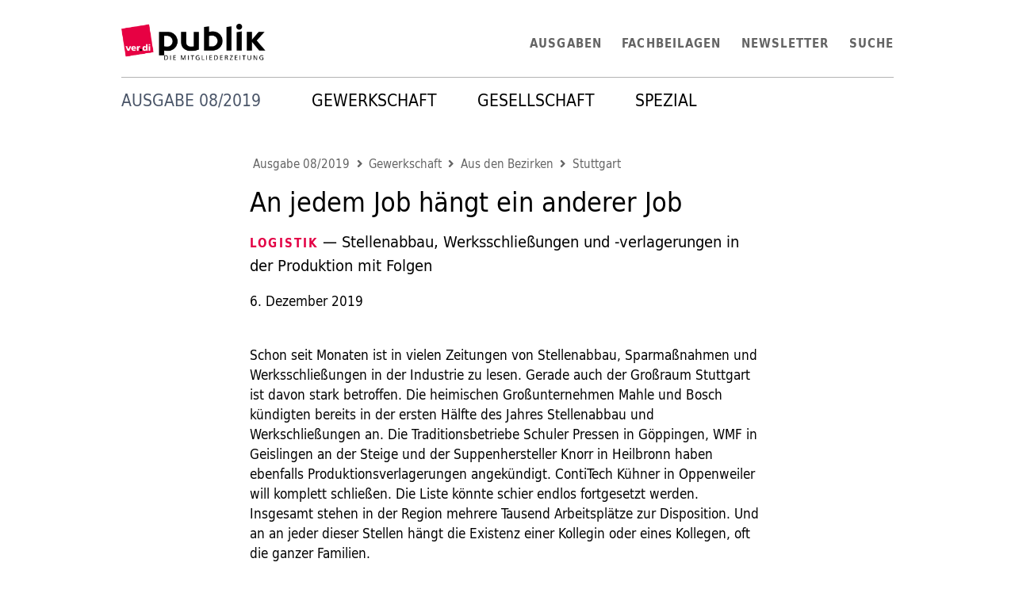

--- FILE ---
content_type: text/html; charset=utf-8
request_url: https://publik.verdi.de/ausgabe-2019-08/an-jedem-job-h%C3%A4ngt-ein-anderer-job/
body_size: 18281
content:


<!DOCTYPE html>
<html class="no-js" lang="de">
    <head>
        <meta charset="utf-8" />
        <title>
            
                An jedem Job hängt ein anderer Job
            
            
                
                    
                
            
        </title>
        <meta name="description" content="" />
        <meta name="viewport" content="width=device-width, initial-scale=1" />
        <meta property="og:type" content="article" />
        <meta property="og:url" content="https://publik.verdi.de/ausgabe-2019-08/an-jedem-job-hängt-ein-anderer-job/">
        <meta property="og:title" content="An jedem Job hängt ein anderer Job" />
        <meta property="og:description" content="Logistik — Stellenabbau, Werksschließungen und -verlagerungen in der Produktion mit Folgen" />
        <meta property="og:image" content="" />
        <meta property="og:image:width" content="" />
        <meta property="og:image:height" content="" />
        
<meta name="twitter:card" content="summary_large_image">
<meta name="twitter:url" content="https://publik.verdi.de/ausgabe-2019-08/an-jedem-job-hängt-ein-anderer-job/">
<meta name="twitter:title" content="An jedem Job hängt ein anderer Job">
<meta name="twitter:description" content="Logistik — Stellenabbau, Werksschließungen und -verlagerungen in der Produktion mit Folgen">

<meta name="twitter:site" content="@_verdi">

        <link rel="shortcut icon" href="/static/images/favicons/favicon.ico" />
        <link rel="apple-touch-icon-precomposed" sizes="57x57" href="/static/images/favicons/touch-icon-57-precomposed.png" />
        <link rel="apple-touch-icon-precomposed" sizes="72x72" href="/static/images/favicons/touch-icon-72-precomposed.png" />
        <link rel="apple-touch-icon" sizes="76x76" href="/static/images/favicons/touch-icon-76.png" />
        <link rel="apple-touch-icon-precomposed" sizes="114x114" href="/static/images/favicons/touch-icon-114-precomposed.png" />
        <link rel="apple-touch-icon" sizes="120x120" href="/static/images/favicons/touch-icon-120.png" />
        <link rel="apple-touch-icon-precomposed" sizes="144x144" href="/static/images/favicons/touch-icon-144-precomposed.png" />
        <link rel="apple-touch-icon" sizes="152x152" href="/static/images/favicons/touch-icon-152.png" />
        <meta name="msapplication-TileImage" content="/static/images/favicons/favicon-144.png" />
        <meta name="msapplication-TileColor" content="#ffffff" />
        <meta name="application-name" content="ver.di publik" />
        <meta name="msapplication-square70x70logo" content="/static/images/favicons/tile-tiny.png" />
        <meta name="msapplication-square150x150logo" content="/static/images/favicons/tile-square.png" />
        <meta name="msapplication-wide310x150logo" content="/static/images/favicons/tile-wide.png" />
        <meta name="msapplication-square310x310logo" content="/static/images/favicons/tile-large.png" />

        
        <link rel="stylesheet" type="text/css" href="/static/css/publik.min.css">

        
            
        
    </head>

    <body class="">
        
        <div class="wrapper container mx-auto mx-auto p-3">

            


<nav class="main-nav navbar h-20 w-100 mb-4 bg-white border-b">
	<div class="navbar-brand">
		<a href="/">
			<img src="/static/images/logo.png" alt="ver.di publik" class="max-h-full" style="max-height: 50px !important">
		</a>
	</div>

	<a id="navbar-toggler" class="navbar-toggler ml-auto flex items-stretch md:hidden flex-row justify-end h-full">
		<div class="flex items-center">
			<svg class="fill-current h-8 w-8" viewBox="0 0 20 20" xmlns="http://www.w3.org/2000/svg"><title>Menu</title><path d="M0 3h20v2H0V3zm0 6h20v2H0V9zm0 6h20v2H0v-2z"/></svg>
		</div>
	</a>

	<ul class="nav-level-0 navbar-menu fixed md:relative flex-col md:flex-row md:justify-end h-full md:w-full md:text-black bg-white md:bg-transparent px-10 md:px-0 right-0 top-0 pt-24 md:pt-0">
		<li class="navbar-item has-dropdown is-hoverable rubrics">Rubriken
			<ul class="navbar-dropdown rounded nav-level-1">
			
				
				<li class="navbar-item has-dropdown ">
					<a class="navbar-link" href="/rubrik/1/">Gewerkschaft</a>
					
						<ul class="navbar-dropdown nav-level-2">
							
				
				<li class="navbar-item ">
					<a class="navbar-link" href="/rubrik/2/">Titel</a>
					
				</li>
				
			
				
				<li class="navbar-item ">
					<a class="navbar-link" href="/rubrik/3/">Editorial</a>
					
				</li>
				
			
				
				<li class="navbar-item ">
					<a class="navbar-link" href="/rubrik/4/">Brennpunkt</a>
					
				</li>
				
			
				
				<li class="navbar-item has-dropdown ">
					<a class="navbar-link" href="/rubrik/5/">Inside</a>
					
						<ul class="navbar-dropdown nav-level-3">
							
				
			
				
			
				
			
				
			
				
			
						</ul>
					
				</li>
				
			
				
				<li class="navbar-item has-dropdown ">
					<a class="navbar-link" href="/rubrik/11/">Aus den Branchen</a>
					
						<ul class="navbar-dropdown nav-level-3">
							
				
			
						</ul>
					
				</li>
				
			
				
				<li class="navbar-item has-dropdown ">
					<a class="navbar-link" href="/rubrik/13/">Aus den Bezirken</a>
					
						<ul class="navbar-dropdown nav-level-3">
							
				
			
				
			
				
			
				
			
				
			
				
			
				
			
				
			
				
			
				
			
				
			
				
			
						</ul>
					
				</li>
				
			
				
				<li class="navbar-item ">
					<a class="navbar-link" href="/rubrik/26/">International</a>
					
				</li>
				
			
				
				<li class="navbar-item ">
					<a class="navbar-link" href="/rubrik/27/">ver.di lohnt sich</a>
					
				</li>
				
			
						</ul>
					
				</li>
				
			
				
				<li class="navbar-item has-dropdown ">
					<a class="navbar-link" href="/rubrik/28/">Gesellschaft</a>
					
						<ul class="navbar-dropdown nav-level-2">
							
				
				<li class="navbar-item has-dropdown ">
					<a class="navbar-link" href="/rubrik/30/">Politik</a>
					
						<ul class="navbar-dropdown nav-level-3">
							
				
			
				
			
						</ul>
					
				</li>
				
			
				
				<li class="navbar-item has-dropdown ">
					<a class="navbar-link" href="/rubrik/33/">Reportage</a>
					
						<ul class="navbar-dropdown nav-level-3">
							
				
			
						</ul>
					
				</li>
				
			
				
				<li class="navbar-item ">
					<a class="navbar-link" href="/rubrik/34/">Briefe</a>
					
				</li>
				
			
				
				<li class="navbar-item ">
					<a class="navbar-link" href="/rubrik/35/">Bilder-Welt</a>
					
				</li>
				
			
				
				<li class="navbar-item has-dropdown ">
					<a class="navbar-link" href="/rubrik/36/">Meinung</a>
					
						<ul class="navbar-dropdown nav-level-3">
							
				
			
						</ul>
					
				</li>
				
			
				
				<li class="navbar-item ">
					<a class="navbar-link" href="/rubrik/38/">Leben</a>
					
				</li>
				
			
						</ul>
					
				</li>
				
			
				
				<li class="navbar-item has-dropdown ">
					<a class="navbar-link" href="/rubrik/39/">Spezial</a>
					
						<ul class="navbar-dropdown nav-level-2">
							
				
				<li class="navbar-item has-dropdown ">
					<a class="navbar-link" href="/rubrik/40/">Kulturbeutel</a>
					
						<ul class="navbar-dropdown nav-level-3">
							
				
			
				
			
				
			
				
			
				
			
				
			
						</ul>
					
				</li>
				
			
						</ul>
					
				</li>
				
			
			</ul>
		</li>
		<li class="navbar-item"><a class="navbar-link" href="/ausgaben/">Ausgaben</a></li>
		<li class="navbar-item"><a class="navbar-link" href="/fachbeilagen/">Fachbeilagen</a></li>
		<li class="navbar-item"><a class="navbar-link" href="https://vod.verdi.de/newsletter_reg/58">Newsletter</a></li>
		<li class="navbar-item"><a class="navbar-link" href="/search/">Suche</a></li>
	</ul>
	<script>
	var el = document.querySelector('.navbar-toggler');

	el.onclick = function() {
		el.classList.toggle('open');
	}
	</script>
</nav>


            


<article>
	

	<div class="hidden md:inline-flex mb-5">
		<h1 class="text-gray-700 uppercase text-xl">Ausgabe 08/2019</h1>
	</div>
	

<nav class="main-rubric-nav navbar">
	<ul class="navbar-menu">
		
			
			<li class="navbar-item">
				<a class="navbar-link text-xl" href="/rubrik/1/">Gewerkschaft</a>
			</li>
			
		
			
			<li class="navbar-item">
				<a class="navbar-link text-xl" href="/rubrik/28/">Gesellschaft</a>
			</li>
			
		
			
			<li class="navbar-item">
				<a class="navbar-link text-xl" href="/rubrik/39/">Spezial</a>
			</li>
			
		
	</ul>
</nav>

	<header class="content mx-auto w-full md:w-2/3 mb-10">
		<nav class="breadcrumb mt-6 mb-4 hidden md:block" aria-label="Breadcrumb">
			<ol class="p-0 inline-flex flex-wrap">
				<li class="list-none">
					<a class="inline-block ml-auto" href="/ausgabe-2019-08/">Ausgabe 08/2019</a>
				</li>
				
				<li class="list-none mt-0">
					<a class="inline-block ml-auto" href="/rubrik/1/">Gewerkschaft</a>
				</li>
				
				<li class="list-none mt-0">
					<a class="inline-block ml-auto" href="/rubrik/13/">Aus den Bezirken</a>
				</li>
				
				<li class="list-none mt-0">
					<a class="inline-block ml-auto" href="/rubrik/25/">Stuttgart</a>
				</li>
				
			</ol>
		</nav>

		<nav class="breadcrumb mt-6 mb-4 md:hidden" aria-label="Breadcrumb">
			<ol class="p-0 inline-flex flex-wrap">
				<li class="list-none">
					<a class="inline-block ml-auto" href="/ausgabe-2019-08/">08/2019</a>
				</li>
				
				<li class="list-none mt-0">
					<a class="inline-block ml-auto" href="/rubrik/1/">Gewerkschaft</a>
				</li>
				
				<li class="list-none mt-0">
					<a class="inline-block ml-auto" href="/rubrik/13/">Aus den Bezirken</a>
				</li>
				
				<li class="list-none mt-0">
					<a class="inline-block ml-auto" href="/rubrik/25/">Stuttgart</a>
				</li>
				
			</ol>
		</nav>

		<h1>An jedem Job hängt ein anderer Job</h1>
		<div class="lead mt-4"><span class="kicker">Logistik</span> — Stellenabbau, Werksschließungen und -verlagerungen in der Produktion mit Folgen</div>
		
		<div class="mt-4 date inline-block">6. Dezember 2019</div>
	</header>

	<div class="main-content w-full md:w-5/6 mx-auto clearfix">
	<!-- content -->
	
		
			<div class="content w-full md:w-4/5 mx-auto mt-4"><p>Schon seit Monaten ist in vielen Zeitungen von Stellenabbau, Sparmaßnahmen und Werksschließungen in der Industrie zu lesen. Gerade auch der Großraum Stuttgart ist davon stark betroffen. Die heimischen Großunternehmen Mahle und Bosch kündigten bereits in der ersten Hälfte des Jahres Stellenabbau und Werkschließungen an. Die Traditionsbetriebe Schuler Pressen in Göppingen, WMF in Geislingen an der Steige und der Suppenhersteller Knorr in Heilbronn haben ebenfalls Produktionsverlagerungen angekündigt. ContiTech Kühner in Oppenweiler will komplett schließen. Die Liste könnte schier endlos fortgesetzt werden. Insgesamt stehen in der Region mehrere Tausend Arbeitsplätze zur Disposition. Und an an jeder dieser Stellen hängt die Existenz einer Kollegin oder eines Kollegen, oft die ganzer Familien. 
   </p><p>Die Belegschaften, Betriebsräte und Gewerkschaften wehren sich dagegen. Bei Schuler Pressen in Göppingen und bei der WMF in Geislingen machen jeden Montagmittag Beschäftigte einen Spaziergang um das Werk unter dem Motto "Mondays for Jobs". Auch bei Mahle, Bosch oder ContiTech Kühner gab es in diesem Jahr bereits Aktionen. Betriebs-übergreifend organisierte die IG Metall bereits mehrere Kundgebungen, zuletzt mit mehreren Tausend Menschen auf dem Stuttgarter Schlossplatz.
   </p><p>Man könnte meinen, Mitglieder der Dienstleistungsgewerkschaft ver.di gehe all das wenig an. In der Stuttgarter ver.di-Betriebsgruppe Spedition und Logistik (BeG S+L) sieht man das anders: "Wenn in der Region morgen weniger oder gar keine Tütensuppen, Kochtöpfe und Autoteile produziert werden, gibt es morgen auch weniger Ware, die transportiert, disponiert oder gelagert werden muss. Früher oder später sind dann auch unsere Jobs in Gefahr", sagt Yannick Bach, ver.di-Vertrauensmann und Mitglied der BeG S+L.
   </p><p>Deshalb hat die BeG einen Solidaritätsaufruf verfasst und ruft zur Teilnahme etwa an Aktionen bei der WMF auf, denn das Problem betrifft die ganze Region. "Wenn Kapazitäten in der Produktion dauerhaft wegfallen, heißt das: weniger Zulieferbetriebe, weniger Kaufkraft und weniger Geld in öffentlichen Kassen im Großraum", so Yannick Bach. Auf jeden Fall bedeute Unterstützung von außerhalb für die kämpfenden Belegschaften Motivation und öffentlichen Druck auf den Arbeitgeber. Der Solidaritätsaufruf schließt daher mit den Worten "Es geht auch um unsere Jobs!"
   </p></div>
		
	
		
			<div class="infobox w-full md:w-4/5 mx-auto mt-4 box p-4"><h4>Mehr Infos</h4><p>Der vollständige Solidaritätsaufruf kann nachgelesen werden unter: </p><p>"Mondays for Jobs: Treffpunkt für den Spaziergang um das WMF-Werk ist an jeden Montag um 11 Uhr 55 in der Eberhardstr. 35, 73312 Geislingen a.d.S.</p><p>Auch bei anderen Betrieben und betriebsübergreifend finden immer wieder Aktionen statt. </p></div>
		
	
	</div>


	<footer class="content mx-auto w-full md:w-2/3">
		

		<div class="tags mt-10">
			<h3>Teilen:</h3>
			


<ul class="listing ml-1">
	<li class="inline-block mr-1"><a class="share facebook inline-block" href="https://www.facebook.com/sharer/sharer.php?u=http://publik.verdi.de/ausgabe-2019-08/an-jedem-job-h%C3%A4ngt-ein-anderer-job/" title="Auf Facebook teilen"><span class="hidden">Facebook</span></a></li>
	<li class="inline-block mr-1"><a class="share linkedin inline-block" href="https://www.linkedin.com/shareArticle?mini=true&url=http://publik.verdi.de/ausgabe-2019-08/an-jedem-job-h%C3%A4ngt-ein-anderer-job/" title="Auf Linkedin teilen"><span class="hidden">Linkedin</span></a></li>
	<li class="inline-block mr-1"><a class="share instagram inline-block" href="https://www.instagram.com/stories/create/?url=http://publik.verdi.de/ausgabe-2019-08/an-jedem-job-h%C3%A4ngt-ein-anderer-job/" title="Auf Instagram teilen"><span class="hidden">Instagram</span></a></li>
	
</ul>

		</div>

		
		<div class="tags mt-10">
			<h3>Schlagwörter:</h3>
			
			<a class="tag" href="/tag/Stuttgart/">Stuttgart</a>
			
		</div>
		
	</footer>
</article>


	<div class="rubrics mx-auto w-full md:w-2/3 mt-10">
		<h3>Weitere Artikel aus der Rubrik »Stuttgart«</h3>
		<ul class="listing">
			
				<li><a class="initial-symbol-primary" href="/ausgabe-2019-08/unerh%C3%B6rt/">Unerhört</a></li>
			
				<li><a class="initial-symbol-primary" href="/ausgabe-2019-08/keine-peanuts/">Keine Peanuts</a></li>
			
				<li><a class="initial-symbol-primary" href="/ausgabe-2019-08/kurzmeldungen-8/">Kurzmeldungen</a></li>
			
		</ul>
	</div>



	<div class="similar mx-auto w-full md:w-2/3 mt-10">
		<h3>Ähnliche Artikel</h3>
		<ul class="listing">
			
				<li><a href="/ausgabe-202506/pommes-mit-ketchup/"><span class="date">27.11.2025:</span> Pommes mit Ketchup </a></li>
			
				<li><a href="/ausgabe-202506/sicherheit-miteinander/"><span class="date">27.11.2025:</span> Sicherheit miteinander</a></li>
			
				<li><a href="/ausgabe-202506/danke-f%C3%BCr-jahrzehnte-der-solidarit%C3%A4t/"><span class="date">27.11.2025:</span> Danke für Jahrzehnte der Solidarität</a></li>
			
		</ul>
	</div>




            


<div class="scroll-to-top"><a id="ScrollToTop" href="#" title="Zum Seitenanfang springen"><i class="fa fa-arrow-alt-circle-up"></i></a></div>

<script>
 // Needed to cancel the scrolling when we're at the top of the page
/* var scrollBtn = document.getElementById('#ScrollToTop'); // Reference to our scroll button
function scrollStep() {
	if (window.pageYOffset === 0) {
		clearInterval(intervalId);
	}
	window.scroll(0, window.pageYOffset - 50);
}
function scrollToTop() {
	intervalId = setInterval(scrollStep, 16.66);
}
scrollBtn.addEventListener('click', scrollToTop);
*/





(function() {
	'use strict';
	function trackScroll() {
		var scrolled = window.pageYOffset;
		var coords = document.documentElement.clientHeight;
		if (scrolled > coords) {
			goTopBtn.classList.add('scroll-to-top-show');
		}
		if (scrolled < coords) {
			goTopBtn.classList.remove('scroll-to-top-show');
		}
	}
	function backToTop() {
		if (window.pageYOffset > 0) {
			window.scrollBy(0, -80);
			setTimeout(backToTop, 300);
		}
	}

	function scrollStep() {
		if (window.pageYOffset === 0) {
			clearInterval(intervalId);
		}
		window.scroll(0, window.pageYOffset - 50);
	}
	function scrollToTop() {
		intervalId = setInterval(scrollStep, 16.66);
	}
	//var intervalId = 0;
	var goTopBtn = document.getElementById('ScrollToTop');
	window.addEventListener('scroll', trackScroll);
	goTopBtn.addEventListener('click', backToTop);
})();
</script>
<footer class="main-footer -mx-3 xl:-mx-20 py-5 mt-10 ">
	<div class="flex md:mx-20">
		<ul class="navbar flex-wrap px-0">
			<li class="navbar-item"><a class="navbar-link" href="/kontakt/">Kontakt</a></li>
			<li class="navbar-item"><a class="navbar-link" href="/impressum/">Impressum</a></li>
			<li class="navbar-item"><a class="navbar-link" href="/daten/">Mediadaten</a></li>
			<li class="navbar-item"><a class="navbar-link" href="https://www.verdi.de/impressum/++co++1e7cc50a-2b44-11e3-af58-52540059119e">Datenschutzerklärung</a></li>
		</ul>
		
	</div>
</footer>

            
            <script type="text/javascript" src="/static/js/publik.js"></script>
        </div>

            
                
            

            
                <!-- Matomo -->
                <script>
                    var _paq = window._paq || [];
                    /* tracker methods like "setCustomDimension" should be called before "trackPageView" */
                    _paq.push(['trackPageView']);
                    _paq.push(['enableLinkTracking']);
                    (function() {
                    var u="https://web-stat.verdi.de/";
                    _paq.push(['setTrackerUrl', u+'matomo.php']);
                    _paq.push(['setSiteId', '449']);
                    var d=document, g=d.createElement('script'), s=d.getElementsByTagName('script')[0];
                    g.type='text/javascript'; g.async=true; g.defer=true; g.src=u+'matomo.js'; s.parentNode.insertBefore(g,s);
                    })();
                </script>
                <!-- End Matomo Code —>
            
    </body>
</html>


--- FILE ---
content_type: text/css; charset="utf-8"
request_url: https://publik.verdi.de/static/css/publik.min.css
body_size: 35326
content:
@font-face{font-family:dejavu_sansbold;font-style:normal;font-weight:400;src:url(/static/fonts/DejaVuSans-Bold-webfont.eot);src:url(/static/fonts/DejaVuSans-Bold-webfont.eot?#iefix) format("embedded-opentype"),url(/static/fonts/DejaVuSans-Bold-webfont.woff) format("woff"),url(/static/fonts/DejaVuSans-Bold-webfont.ttf) format("truetype"),url(/static/fonts/DejaVuSans-Bold-webfont.svg#dejavu_sansbold) format("svg")}@font-face{font-family:dejavu_sansbold_oblique;font-style:normal;font-weight:400;src:url(/static/fonts/DejaVuSans-BoldOblique-webfont.eot);src:url(/static/fonts/DejaVuSans-BoldOblique-webfont.eot?#iefix) format("embedded-opentype"),url(/static/fonts/DejaVuSans-BoldOblique-webfont.woff) format("woff"),url(/static/fonts/DejaVuSans-BoldOblique-webfont.ttf) format("truetype"),url(/static/fonts/DejaVuSans-BoldOblique-webfont.svg#dejavu_sansbold_oblique) format("svg")}@font-face{font-family:dejavu_sansbook;font-style:normal;font-weight:400;src:url(/static/fonts/DejaVuSans-webfont.eot);src:url(/static/fonts/DejaVuSans-webfont.eot?#iefix) format("embedded-opentype"),url(/static/fonts/DejaVuSans-webfont.woff) format("woff"),url(/static/fonts/DejaVuSans-webfont.ttf) format("truetype"),url(/static/fonts/DejaVuSans-webfont.svg#dejavu_sansbook) format("svg")}@font-face{font-family:dejavu_sansoblique;font-style:normal;font-weight:400;src:url(/static/fonts/DejaVuSans-Oblique-webfont.eot);src:url(/static/fonts/DejaVuSans-Oblique-webfont.eot?#iefix) format("embedded-opentype"),url(/static/fonts/DejaVuSans-Oblique-webfont.woff) format("woff"),url(/static/fonts/DejaVuSans-Oblique-webfont.ttf) format("truetype"),url(/static/fonts/DejaVuSans-Oblique-webfont.svg#dejavu_sansoblique) format("svg")}@font-face{font-family:dejavu_sanscondensed_bold;font-style:normal;font-weight:400;src:url(/static/fonts/DejaVuSansCondensed-Bold-webfont.eot);src:url(/static/fonts/DejaVuSansCondensed-Bold-webfont.eot?#iefix) format("embedded-opentype"),url(/static/fonts/DejaVuSansCondensed-Bold-webfont.woff) format("woff"),url(/static/fonts/DejaVuSansCondensed-Bold-webfont.ttf) format("truetype"),url(/static/fonts/DejaVuSansCondensed-Bold-webfont.svg#dejavu_sanscondensed_bold) format("svg")}@font-face{font-family:dejavu_sansCnBdOb;font-style:normal;font-weight:400;src:url(/static/fonts/DejaVuSansCondensed-BoldOblique-webfont.eot);src:url(/static/fonts/DejaVuSansCondensed-BoldOblique-webfont.eot?#iefix) format("embedded-opentype"),url(/static/fonts/DejaVuSansCondensed-BoldOblique-webfont.woff) format("woff"),url(/static/fonts/DejaVuSansCondensed-BoldOblique-webfont.ttf) format("truetype"),url(/static/fonts/DejaVuSansCondensed-BoldOblique-webfont.svg#dejavu_sansCnBdOb) format("svg")}@font-face{font-family:dejavu_sanscondensed_oblique;font-style:normal;font-weight:400;src:url(/static/fonts/DejaVuSansCondensed-Oblique-webfont.eot);src:url(/static/fonts/DejaVuSansCondensed-Oblique-webfont.eot?#iefix) format("embedded-opentype"),url(/static/fonts/DejaVuSansCondensed-Oblique-webfont.woff) format("woff"),url(/static/fonts/DejaVuSansCondensed-Oblique-webfont.ttf) format("truetype"),url(/static/fonts/DejaVuSansCondensed-Oblique-webfont.svg#dejavu_sanscondensed_oblique) format("svg")}@font-face{font-family:dejavu_sanscondensed;font-style:normal;font-weight:400;src:url(/static/fonts/DejaVuSansCondensed-webfont.eot);src:url(/static/fonts/DejaVuSansCondensed-webfont.eot?#iefix) format("embedded-opentype"),url(/static/fonts/DejaVuSansCondensed-webfont.woff) format("woff"),url(/static/fonts/DejaVuSansCondensed-webfont.ttf) format("truetype"),url(/static/fonts/DejaVuSansCondensed-webfont.svg#dejavu_sanscondensed) format("svg")}

/*!
 * Font Awesome Free 5.11.2 by @fontawesome - https://fontawesome.com
 * License - https://fontawesome.com/license/free (Icons: CC BY 4.0, Fonts: SIL OFL 1.1, Code: MIT License)
 */@font-face{font-display:auto;font-family:Font Awesome\ 5 Free;font-style:normal;font-weight:900;src:url(/static/fonts/fontawesome-free-5.11.2-web/webfonts/fa-solid-900.eot);src:url(/static/fonts/fontawesome-free-5.11.2-web/webfonts/fa-solid-900.eot?#iefix) format("embedded-opentype"),url(/static/fonts/fontawesome-free-5.11.2-web/webfonts/fa-solid-900.woff2) format("woff2"),url(/static/fonts/fontawesome-free-5.11.2-web/webfonts/fa-solid-900.woff) format("woff"),url(/static/fonts/fontawesome-free-5.11.2-web/webfonts/fa-solid-900.ttf) format("truetype"),url(/static/fonts/fontawesome-free-5.11.2-web/webfonts/fa-solid-900.svg#fontawesome) format("svg")}.fa,.fas{-moz-osx-font-smoothing:grayscale;-webkit-font-smoothing:antialiased;display:inline-block;font-family:Font Awesome\ 5 Free;font-style:normal;font-variant:normal;font-weight:900;line-height:1;text-rendering:auto}

/*!
 * Font Awesome Free 5.11.2 by @fontawesome - https://fontawesome.com
 * License - https://fontawesome.com/license/free (Icons: CC BY 4.0, Fonts: SIL OFL 1.1, Code: MIT License)
 */@keyframes fa-spin{0%{transform:rotate(0deg)}to{transform:rotate(1turn)}}.fa-angle-double-left:before{content:"\f100"}.fa-angle-double-right:before{content:"\f101"}.fa-angle-left:before{content:"\f104"}.fa-angle-right:before{content:"\f105"}.fa-arrow-alt-circle-up:before{content:"\f35b"}

/*! normalize.css v8.0.1 | MIT License | github.com/necolas/normalize.css */html{line-height:1.15}body{margin:0}h1{font-size:2em;margin:.67em 0}a{background-color:initial}strong{font-weight:bolder}small{font-size:80%}img{border-style:none}button,input,select,textarea{font-family:inherit;font-size:100%;line-height:1.15;margin:0}button,input{overflow:visible}button,select{text-transform:none}[type=button],[type=submit],button{-webkit-appearance:button}[type=button]::-moz-focus-inner,[type=submit]::-moz-focus-inner,button::-moz-focus-inner{border-style:none;padding:0}[type=button]:-moz-focusring,[type=submit]:-moz-focusring,button:-moz-focusring{outline:1px dotted ButtonText}textarea{overflow:auto}[type=checkbox],[type=radio]{box-sizing:border-box;padding:0}[type=number]::-webkit-inner-spin-button,[type=number]::-webkit-outer-spin-button{height:auto}[hidden]{display:none}figure,h1,h2,h3,h4,p{margin:0}button{background-color:initial;background-image:none;padding:0}button:focus{outline:1px dotted;outline:5px auto -webkit-focus-ring-color}ol,ul{list-style:none;margin:0;padding:0}html{font-family:system-ui,-apple-system,BlinkMacSystemFont,Segoe UI,Roboto,Helvetica Neue,Arial,Noto Sans,sans-serif,Apple Color Emoji,Segoe UI Emoji,Segoe UI Symbol,Noto Color Emoji;line-height:1.5}*,:after,:before{border:0 solid #e2e8f0;box-sizing:border-box}img{border-style:solid}textarea{resize:vertical}input::-moz-placeholder,textarea::-moz-placeholder{color:#a0aec0}input::placeholder,textarea::placeholder{color:#a0aec0}button{cursor:pointer}h1,h2,h3,h4{font-size:inherit;font-weight:inherit}a{color:inherit;text-decoration:inherit}button,input,select,textarea{color:inherit;line-height:inherit;padding:0}img,svg{display:block;vertical-align:middle}.container{width:100%}@media (min-width:640px){.container{max-width:640px}}@media (min-width:768px){.container{max-width:768px}}@media (min-width:1024px){.container{max-width:1024px}}@media (min-width:1280px){.container{max-width:1280px}}.bg-white{background-color:#fff}.bg-blue-300{background-color:#90cdf4}.rounded{border-radius:.25rem}.rounded-full{border-radius:9999px}.border-dotted{border-style:dotted}.border-none{border-style:none}.border-t{border-top-width:1px}.border-b{border-bottom-width:1px}.block{display:block}.inline-block{display:inline-block}.flex{display:flex}.inline-flex{display:inline-flex}.hidden{display:none}.flex-row{flex-direction:row}.flex-col{flex-direction:column}.flex-wrap{flex-wrap:wrap}.items-center{align-items:center}.items-stretch{align-items:stretch}.self-stretch{align-self:stretch}.justify-end{justify-content:flex-end}.justify-center{justify-content:center}.justify-around{justify-content:space-around}.flex-none{flex:none}.clearfix:after{clear:both;content:"";display:table}.font-bold{font-weight:700}.h-8{height:2rem}.h-16{height:4rem}.h-20{height:5rem}.h-full{height:100%}.list-none{list-style-type:none}.mx-1{margin-left:.25rem;margin-right:.25rem}.my-4{margin-bottom:1rem;margin-top:1rem}.mx-4{margin-left:1rem;margin-right:1rem}.my-5{margin-bottom:1.25rem;margin-top:1.25rem}.my-8{margin-bottom:2rem;margin-top:2rem}.my-10{margin-bottom:2.5rem;margin-top:2.5rem}.mx-auto{margin-left:auto;margin-right:auto}.-mx-3{margin-left:-.75rem;margin-right:-.75rem}.-mx-4{margin-left:-1rem;margin-right:-1rem}.-mx-5{margin-left:-1.25rem;margin-right:-1.25rem}.-mx-10{margin-left:-2.5rem;margin-right:-2.5rem}.mt-0{margin-top:0}.mb-0{margin-bottom:0}.mt-1{margin-top:.25rem}.mr-1{margin-right:.25rem}.ml-1{margin-left:.25rem}.mt-2{margin-top:.5rem}.mr-2{margin-right:.5rem}.ml-2{margin-left:.5rem}.mt-4{margin-top:1rem}.mr-4{margin-right:1rem}.mb-4{margin-bottom:1rem}.ml-4{margin-left:1rem}.mt-5{margin-top:1.25rem}.mb-5{margin-bottom:1.25rem}.mt-6{margin-top:1.5rem}.mb-8{margin-bottom:2rem}.mt-10{margin-top:2.5rem}.mb-10{margin-bottom:2.5rem}.mt-12{margin-top:3rem}.mb-12{margin-bottom:3rem}.mt-16{margin-top:4rem}.mb-16{margin-bottom:4rem}.ml-auto{margin-left:auto}.-mt-2{margin-top:-.5rem}.max-h-full{max-height:100%}.max-w-full{max-width:100%}.max-w-screen-xl{max-width:1280px}.overflow-hidden{overflow:hidden}.p-0{padding:0}.p-3{padding:.75rem}.p-4{padding:1rem}.p-5{padding:1.25rem}.px-0{padding-left:0;padding-right:0}.py-3{padding-bottom:.75rem;padding-top:.75rem}.px-4{padding-left:1rem;padding-right:1rem}.py-5{padding-bottom:1.25rem;padding-top:1.25rem}.px-5{padding-left:1.25rem;padding-right:1.25rem}.px-6{padding-left:1.5rem;padding-right:1.5rem}.px-10{padding-left:2.5rem;padding-right:2.5rem}.pt-1{padding-top:.25rem}.pt-24{padding-top:6rem}.static{position:static}.fixed{position:fixed}.relative{position:relative}.top-0{top:0}.right-0{right:0}.fill-current{fill:currentColor}.text-center{text-align:center}.text-right{text-align:right}.text-black{color:#000}.text-gray-700{color:#4a5568}.text-sm{font-size:.875rem}.text-lg{font-size:1.125rem}.text-xl{font-size:1.25rem}.text-2xl{font-size:1.5rem}.text-3xl{font-size:1.875rem}.text-4xl{font-size:2.25rem}.text-5xl{font-size:3rem}.uppercase{text-transform:uppercase}.align-middle{vertical-align:middle}.w-1{width:.25rem}.w-8{width:2rem}.w-16{width:4rem}.w-1\/3{width:33.333333%}.w-2\/3{width:66.666667%}.w-1\/6{width:16.666667%}.w-5\/6{width:83.333333%}.w-full{width:100%}.tns-outer{padding:0!important}.tns-outer [hidden]{display:none!important}.tns-outer [aria-controls],.tns-outer [data-action]{cursor:pointer}.tns-slider{transition:all 0s}.tns-slider>.tns-item{box-sizing:border-box}.tns-horizontal.tns-subpixel{white-space:nowrap}.tns-horizontal.tns-subpixel>.tns-item{display:inline-block;vertical-align:top;white-space:normal}.tns-horizontal.tns-no-subpixel:after{clear:both;content:"";display:table}.tns-horizontal.tns-no-subpixel>.tns-item{float:left}.tns-horizontal.tns-carousel.tns-no-subpixel>.tns-item{margin-right:-100%}.tns-gallery,.tns-no-calc{left:0;position:relative}.tns-gallery{min-height:1px}.tns-gallery>.tns-item{left:-100%;position:absolute;transition:transform 0s,opacity 0s}.tns-gallery>.tns-slide-active{left:auto!important;position:relative}.tns-gallery>.tns-moving{transition:all .25s}.tns-autowidth{display:inline-block}.tns-lazy-img{opacity:.6;transition:opacity .6s}.tns-lazy-img.tns-complete{opacity:1}.tns-ah{transition:height 0s}.tns-ovh{overflow:hidden}.tns-visually-hidden{left:-10000em;position:absolute}.tns-transparent{opacity:0;visibility:hidden}.tns-fadeIn{filter:alpha(opacity=100);opacity:1;z-index:0}.tns-fadeOut,.tns-normal{filter:alpha(opacity=0);opacity:0;z-index:-1}.tns-vpfix{white-space:nowrap}.tns-vpfix>div,.tns-vpfix>li{display:inline-block}.tns-t-subp2{height:10px;margin:0 auto;overflow:hidden;position:relative;width:310px}.tns-t-ct{position:absolute;right:0;width:2333.3333333%;width:2333.33333%}.tns-t-ct:after{clear:both;content:"";display:table}.tns-t-ct>div{float:left;height:10px;width:1.4285714%;width:1.42857%}:root{--primary-color:#e30045;--secondary-color:#646464;--nav-background-sm:#f7fafc;--nav-color:#646464;--line-color:#b3b3b3;--author-color:#000;--date-color:#000;--content-heading-color:#000;--content-heading-line-height:1.125;--content-heading-weight:400;--section-header-color:#000;--box-background-color:#f2f5f7;--box-text-color:#000;--border-color:#b3b3b3;--border-radius:4px}*,:after,:before{border-color:#b3b3b3;border-color:var(--border-color)}html{-moz-osx-font-smoothing:grayscale;-webkit-font-smoothing:antialiased;-webkit-text-size-adjust:100%;-moz-text-size-adjust:100%;text-size-adjust:100%;font-family:dejavu_sanscondensed,sans-serif;font-size:1rem;overflow-x:hidden}@media (min-width:1024px){html{font-size:1.0625rem}}body{background:#fff!important}a{color:#e30045;color:var(--primary-color)}a:hover{text-decoration:underline}h1,h2,h3,h4,h5,h6{color:#000;color:var(--content-heading-color);font-family:dejavu_sanscondensed;font-weight:400;font-weight:var(--content-heading-weight);line-height:1.125;line-height:var(--content-heading-line-height);margin-bottom:.5rem}.h1,h1{font-size:2rem}.h2,h2{font-size:1.75rem}.h3,h3{font-size:1.5rem}.h4,h4{font-size:1.25rem}.h5,h5{font-size:1.125rem}.h6,h6{font-size:1rem}code{font-size:1rem;font-weight:400;padding:1rem}hr{background-color:#999;border:none;display:block;height:1px;margin:1rem 0}img{height:auto;max-width:100%}input[type=checkbox],input[type=radio]{vertical-align:initial}small{font-size:.875rem}span{font-style:inherit;font-weight:inherit}strong{font-weight:700}fieldset{border:none}pre{word-wrap:normal;font-size:1rem;overflow-x:auto;white-space:pre}pre code{background-color:initial;padding:0}table,td,th{vertical-align:top}table:not([align]),td:not([align]),th:not([align]){text-align:left}ol,ul{padding-left:2rem}ol li+li,ul li+li{margin-top:.25em}ul li{list-style:disc}ol li{list-style:decimal}blockquote:not(:last-child),dl:not(:last-child),ol:not(:last-child),p:not(:last-child),pre:not(:last-child),table:not(:last-child),ul:not(:last-child){margin-bottom:1em}#viewport:after{content:"viewport: < sm"}@media (min-width:640px){#viewport:after{content:"viewport: sm"}}@media (min-width:1024px){#viewport:after{content:"viewport: lg"}}@media (min-width:1280px){#viewport:after{content:"viewport: xl"}}.text-primary{color:#e30045!important;color:var(--primary-color)!important}.bg-primary{background:#e30045!important;background:var(--primary-color)!important}.initial-symbol-primary:before{color:#e30045;color:var(--primary-color);content:"\25A0";display:inline-block;font-size:100%;margin-right:.5rem}@media (min-width:1024px){.initial-symbol-primary:before{font-size:120%}}.initial-symbol-primary.flex:before{position:relative;top:-.25rem}.initial-symbol-white:before{color:#fff;content:"\25A0";display:inline-block;font-size:100%;margin-right:.5rem}@media (min-width:1024px){.initial-symbol-white:before{font-size:120%}}.initial-symbol-white.flex:before{position:relative;top:-.25rem}.border-none{border-style:none!important}.wrapper{max-width:1000px;position:relative}.section-header{border-top:1px solid #b3b3b3;border-top:1px solid var(--line-color);color:#000;color:var(--section-header-color);font-family:dejavu_sansbook;line-height:2;text-transform:uppercase}.letter-spaced,.section-header{letter-spacing:.1875rem}.box{background-color:#f2f5f7;background-color:var(--box-background-color);border-radius:4px;border-radius:var(--border-radius);color:#000;color:var(--box-text-color)}.tagcloud{text-align:center}.tag{background-color:#f2f5f7;background-color:var(--box-background-color);border-radius:4px;display:inline-flex;font-size:.875rem;margin:.25rem}.tag,.tagcloud .tag{align-self:center;color:#000;color:var(--box-text-color);line-height:1.5;padding:.25em .75em;white-space:nowrap}.tagcloud .tag{background:none;margin:0}.tagcloud .tag.size-1{font-size:.75rem}.tagcloud .tag.size-2{font-size:.875rem}.tagcloud .tag.size-3{font-size:1rem}.tagcloud .tag.size-4{font-size:1.125rem}.tagcloud .tag.size-5{font-size:1.25rem}.tagcloud .tag.size-6{font-size:1.375rem}.date{color:#000;color:var(--date-color)}.share{position:relative}.share:before{background:#0000;background-repeat:no-repeat;content:"";display:block;height:1.75rem;width:1.75rem}.share.facebook:before{background-image:url('data:image/svg+xml;charset=utf-8,<svg xmlns="http://www.w3.org/2000/svg" viewBox="0 0 448 512"><!--!Font Awesome Free 6.7.2 by @fontawesome - https://fontawesome.com License - https://fontawesome.com/license/free Copyright 2025 Fonticons, Inc.--><path d="M64 32C28.7 32 0 60.7 0 96v320c0 35.3 28.7 64 64 64h98.2V334.2h-52.8V256h52.8v-33.7c0-87.1 39.4-127.5 125-127.5 16.2 0 44.2 3.2 55.7 6.4V172c-6-.6-16.5-1-29.6-1-42 0-58.2 15.9-58.2 57.2V256h83.6l-14.4 78.2H255V480h129c35.3 0 64-28.7 64-64V96c0-35.3-28.7-64-64-64H64z"/></svg>')}.share.instagram:before{background-image:url('data:image/svg+xml;charset=utf-8,<svg xmlns="http://www.w3.org/2000/svg" viewBox="0 0 448 512"><!--!Font Awesome Free 6.7.2 by @fontawesome - https://fontawesome.com License - https://fontawesome.com/license/free Copyright 2025 Fonticons, Inc.--><path d="M194.4 211.7a53.3 53.3 0 1 0 59.3 88.7 53.3 53.3 0 1 0-59.3-88.7zm142.3-68.4c-5.2-5.2-11.5-9.3-18.4-12-18.1-7.1-57.6-6.8-83.1-6.5-4.1 0-7.9.1-11.2.1-3.3 0-7.2 0-11.4-.1-25.5-.3-64.8-.7-82.9 6.5-6.9 2.7-13.1 6.8-18.4 12s-9.3 11.5-12 18.4c-7.1 18.1-6.7 57.7-6.5 83.2 0 4.1.1 7.9.1 11.1s0 7-.1 11.1c-.2 25.5-.6 65.1 6.5 83.2 2.7 6.9 6.8 13.1 12 18.4s11.5 9.3 18.4 12c18.1 7.1 57.6 6.8 83.1 6.5 4.1 0 7.9-.1 11.2-.1 3.3 0 7.2 0 11.4.1 25.5.3 64.8.7 82.9-6.5 6.9-2.7 13.1-6.8 18.4-12s9.3-11.5 12-18.4c7.2-18 6.8-57.4 6.5-83 0-4.2-.1-8.1-.1-11.4s0-7.1.1-11.4c.3-25.5.7-64.9-6.5-83-2.7-6.9-6.8-13.1-12-18.4zm-67.1 44.5a82 82 0 1 1-91.2 136.4 82 82 0 1 1 91.1-136.4zm29.2-1.3c-3.1-2.1-5.6-5.1-7.1-8.6s-1.8-7.3-1.1-11.1 2.6-7.1 5.2-9.8 6.1-4.5 9.8-5.2 7.6-.4 11.1 1.1 6.5 3.9 8.6 7 3.2 6.8 3.2 10.6c0 2.5-.5 5-1.4 7.3s-2.4 4.4-4.1 6.2-3.9 3.2-6.2 4.2-4.8 1.5-7.3 1.5c-3.8 0-7.5-1.1-10.6-3.2zM448 96c0-35.3-28.7-64-64-64H64C28.7 32 0 60.7 0 96v320c0 35.3 28.7 64 64 64h320c35.3 0 64-28.7 64-64V96zm-91 293c-18.7 18.7-41.4 24.6-67 25.9-26.4 1.5-105.6 1.5-132 0-25.6-1.3-48.3-7.2-67-25.9s-24.6-41.4-25.8-67c-1.5-26.4-1.5-105.6 0-132 1.3-25.6 7.1-48.3 25.8-67s41.5-24.6 67-25.8c26.4-1.5 105.6-1.5 132 0 25.6 1.3 48.3 7.1 67 25.8s24.6 41.4 25.8 67c1.5 26.3 1.5 105.4 0 131.9-1.3 25.6-7.1 48.3-25.8 67z"/></svg>')}.share.linkedin:before{background-image:url('data:image/svg+xml;charset=utf-8,<svg xmlns="http://www.w3.org/2000/svg" viewBox="0 0 448 512"><!--!Font Awesome Free 6.7.2 by @fontawesome - https://fontawesome.com License - https://fontawesome.com/license/free Copyright 2025 Fonticons, Inc.--><path d="M416 32H31.9C14.3 32 0 46.5 0 64.3v383.4C0 465.5 14.3 480 31.9 480H416c17.6 0 32-14.5 32-32.3V64.3c0-17.8-14.4-32.3-32-32.3zM135.4 416H69V202.2h66.5V416zm-33.2-243c-21.3 0-38.5-17.3-38.5-38.5S80.9 96 102.2 96c21.2 0 38.5 17.3 38.5 38.5 0 21.3-17.2 38.5-38.5 38.5zm282.1 243h-66.4V312c0-24.8-.5-56.7-34.5-56.7-34.6 0-39.9 27-39.9 54.9V416h-66.4V202.2h63.7v29.2h.9c8.9-16.8 30.6-34.5 62.9-34.5 67.2 0 79.7 44.3 79.7 101.9V416z"/></svg>')}.share.flipboard:before{background-image:url("data:image/svg+xml;charset=utf-8,%3Csvg xmlns='http://www.w3.org/2000/svg' viewBox='0 0 448 512'%3E%3Cpath fill='%23f52828' d='M0 32v448h448V32H0zm358.4 179.2h-89.6v89.6h-89.6v89.6H89.6V121.6h268.8v89.6z'/%3E%3C/svg%3E")}.share.pocket:before{background-image:url("data:image/svg+xml;charset=utf-8,%3Csvg xmlns='http://www.w3.org/2000/svg' viewBox='0 0 448 512'%3E%3Cpath fill='%23ef4056' d='M407.6 64h-367C18.5 64 0 82.5 0 104.6v135.2C0 364.5 99.7 464 224.2 464c124 0 223.8-99.5 223.8-224.2V104.6c0-22.4-17.7-40.6-40.4-40.6zm-162 268.5c-12.4 11.8-31.4 11.1-42.4 0C89.5 223.6 88.3 227.4 88.3 209.3c0-16.9 13.8-30.7 30.7-30.7 17 0 16.1 3.8 105.2 89.3 90.6-86.9 88.6-89.3 105.5-89.3 16.9 0 30.7 13.8 30.7 30.7 0 17.8-2.9 15.7-114.8 123.2z'/%3E%3C/svg%3E")}.pagination{display:flex}.pagination a{color:#000}.breadcrumb ol li{font-size:.875rem;padding-left:.25rem;padding-right:.25rem}.breadcrumb ol li:not(:last-child):after{content:"\f105";font-family:Font Awesome\ 5 Free;padding-left:.25rem}.breadcrumb ol li a,.breadcrumb ol li:not(:last-child):after{color:#646464;color:var(--secondary-color)}.scroll-to-top{bottom:2rem;font-size:2rem;left:auto;position:fixed;text-align:right;width:100%}@media (min-width:1024px){.scroll-to-top{max-width:1000px}}.scroll-to-top a{height:0;margin-right:4rem;opacity:0;transition:opacity .3s ease-in-out}@media (min-width:1024px){.scroll-to-top a{margin-right:-8rem}}.scroll-to-top a.scroll-to-top-show{height:auto;opacity:1}.scroll-to-top a .fa{color:#e30045;color:var(--primary-color);font-size:2rem}.tns-nav{margin:0 auto;outline:none;text-align:center}.tns-nav>[aria-controls]{background:#ddd;border:0;border-radius:50%;height:9px;margin:0 5px;padding:0;width:9px}.tns-nav>[aria-controls]:hover{box-shadow:none}.tns-nav>.tns-nav-active{background:#999}.tns-controls{outline:none;position:relative}.tns-controls>*{border:none;box-shadow:none;color:#000;padding:0}.tns-controls>:hover{box-shadow:none}.tns-controls>[data-controls=prev]{left:0;position:absolute;top:-20px}.tns-controls>[data-controls=next]{position:absolute;right:0;top:-20px}.form-control label,form label{color:#4a5568;display:block;font-size:.875rem;font-weight:700;margin-bottom:.5rem}.form-control input,.form-control option,.form-control select,.form-control textarea,form input,form option,form select,form textarea{border-radius:.25rem;border-width:1px;box-shadow:0 1px 3px 0 #0000001a,0 1px 2px 0 #0000000f;color:#4a5568;line-height:1.25;padding:.5rem .75rem;width:100%}.form-control input:focus,.form-control option:focus,.form-control select:focus,.form-control textarea:focus,form input:focus,form option:focus,form select:focus,form textarea:focus{box-shadow:0 0 0 2px #e30045;box-shadow:0 0 0 2px var(--primary-color);outline:0}.form-control select,form select{-webkit-appearance:none;-moz-appearance:none;appearance:none;background-color:initial;background-image:url("data:image/svg+xml;charset=US-ASCII,%3Csvg%20xmlns%3D%22http%3A%2F%2Fwww.w3.org%2F2000%2Fsvg%22%20width%3D%22292.4%22%20height%3D%22292.4%22%3E%3Cpath%20fill%3D%22%23e30045%22%20d%3D%22M287%2069.4a17.6%2017.6%200%200%200-13-5.4H18.4c-5%200-9.3%201.8-12.9%205.4A17.6%2017.6%200%200%200%200%2082.2c0%205%201.8%209.3%205.4%2012.9l128%20127.9c3.6%203.6%207.8%205.4%2012.8%205.4s9.2-1.8%2012.8-5.4L287%2095c3.5-3.5%205.4-7.8%205.4-12.8%200-5-1.9-9.2-5.5-12.8z%22%2F%3E%3C%2Fsvg%3E");background-position:calc(100% - 20px) calc(1em + 2px),calc(100% - 15px) calc(1em + 2px),calc(100% - 2.5em) .5em;background-position:right .7em top 50%,0 0;background-repeat:no-repeat;background-size:.65em auto,100%}.form-control input[type=button],.form-control input[type=checkbox],.form-control input[type=radio],.form-control input[type=submit],form input[type=button],form input[type=checkbox],form input[type=radio],form input[type=submit]{vertical-align:initial;width:auto}.form-control input[type=button]+label,.form-control input[type=checkbox]+label,.form-control input[type=radio]+label,.form-control input[type=submit]+label,form input[type=button]+label,form input[type=checkbox]+label,form input[type=radio]+label,form input[type=submit]+label{margin-left:.5rem}.form-control input[type=button]:before,.form-control input[type=checkbox]:before,.form-control input[type=radio]:before,.form-control input[type=submit]:before,form input[type=button]:before,form input[type=checkbox]:before,form input[type=radio]:before,form input[type=submit]:before{display:flex}.form-control label+input[type=checkbox],.form-control label+input[type=radio],form label+input[type=checkbox],form label+input[type=radio]{margin-left:.5rem}.form-control.is-horizontal,form.is-horizontal{display:flex}.form-control.is-horizontal label,form.is-horizontal label{margin-bottom:0}.btn,button{border-radius:.25rem;border-width:1px;box-shadow:0 1px 3px 0 #0000001a,0 1px 2px 0 #0000000f;color:#fff;font-weight:700;padding:.5rem 1rem}.btn:hover,button:hover{box-shadow:0 0 0 3px #e30045;box-shadow:0 0 0 3px var(--primary-color);outline:0}.navbar{align-items:stretch;display:flex;min-height:3.25rem;position:relative}.navbar .navbar-brand{align-items:center;display:flex;flex-shrink:0}.navbar .navbar-toggler{color:#000;cursor:pointer;-webkit-user-select:none;-moz-user-select:none;user-select:none;z-index:101}.navbar .navbar-toggler.open{color:#646464;color:var(--nav-color)}.navbar .navbar-toggler.open+.navbar-menu{transform:translateX(0)}.navbar .navbar-menu{align-items:stretch;background:#f7fafc;background:var(--nav-background-sm);display:flex;overflow-y:auto}.navbar .navbar-menu:not(.no-collapse){transform:translateX(100%);transition:transform .3s ease-in-out;z-index:100}@media (min-width:768px){.navbar .navbar-menu{background:#fff;overflow-y:unset;transform:none!important}}.navbar .navbar-menu ul{padding-left:1rem}@media (min-width:768px){.navbar .navbar-menu ul{padding-left:0}}.navbar .navbar-menu>.navbar-item:last-child{padding-right:0}.navbar .navbar-menu>.has-dropdown:hover>.navbar-link:after{border-bottom:15px solid #646464;border-bottom:15px solid var(--nav-color);border-left:15px solid #0000;border-right:15px solid #0000;bottom:0;content:"";height:0;left:50%;margin-bottom:-15px;margin-left:-15px;position:absolute;width:0}@media (min-width:768px){.navbar .navbar-dropdown{background:#fff;border:1px solid #b3b3b3;border:1px solid var(--border-color);display:block;left:0;min-width:100%;opacity:0;padding-left:0;position:absolute;top:100%;transition:visibility 0s,opacity .3s linear;visibility:hidden;z-index:20}}.navbar .navbar-menu.no-collapse .navbar-dropdown{background:#fff;border:1px solid #b3b3b3;border:1px solid var(--border-color);display:block;left:0;min-width:100%;opacity:0;padding-left:0;position:absolute;top:100%;transition:visibility 0s,opacity .3s linear;visibility:hidden;z-index:20}.navbar .navbar-item{align-items:stretch;display:flex;flex-grow:0;flex-shrink:0;margin-bottom:0;margin-top:0;padding:.75rem;white-space:nowrap}.navbar .navbar-item.has-dropdown{display:block!important;position:relative}@media (min-width:768px){.navbar .navbar-item.has-dropdown{display:flex!important}.navbar .navbar-item.has-dropdown .navbar-dropdown .navbar-dropdown{left:100%;top:-1px}}.navbar .navbar-item.has-dropdown:hover>.navbar-dropdown{opacity:1;visibility:visible}@media (min-width:768px){.navbar .navbar-item.has-dropdown .has-dropdown{padding-right:2rem}.navbar .navbar-item.has-dropdown .has-dropdown:after{content:"\00bb";position:absolute;right:1rem}}.navbar .navbar-item.has-dropdown.mega-menu{align-items:stretch;position:static}.navbar .navbar-item.has-dropdown.mega-menu>.navbar-dropdown{align-items:start;display:flex;flex-wrap:wrap;justify-content:space-between;width:100%}.navbar .navbar-item.has-dropdown.mega-menu .mega-menu{align-items:start;flex-flow:column}.navbar .navbar-item.has-dropdown.mega-menu .mega-menu .navbar-dropdown{align-items:start;border:none;display:flex;flex-flow:column;opacity:1;position:static;visibility:visible}.navbar .navbar-item.has-dropdown.mega-menu .navbar-item .navbar-link{font-size:.9125em}.navbar .navbar-item.has-dropdown.mega-menu .navbar-item .navbar-item{color:#646464;color:var(--nav-color);margin-bottom:0;padding:.125rem 0}.navbar .navbar-item.has-dropdown.mega-menu .navbar-item .navbar-item .navbar-link{font-size:.9125em;text-transform:none}.navbar .navbar-item .navbar-link,.navbar .navbar-item.is-hoverable{align-items:center;color:#646464;color:var(--nav-color);cursor:pointer;display:flex;font-family:dejavu_sanscondensed_bold;letter-spacing:.063rem;position:relative;text-transform:uppercase}.navbar .navbar-item .navbar-link .navbar-link,.navbar .navbar-item.is-hoverable .navbar-link{font-size:90%}.navbar.rubrics .navbar-menu{background-color:initial;padding-left:0}.navbar.rubrics .navbar-menu>.navbar-item:first-child{padding-left:0}.navbar.rubrics .has-dropdown:hover>.navbar-dropdown{opacity:0;visibility:hidden}@media (min-width:768px){.navbar.rubrics .has-dropdown:hover>.navbar-dropdown{opacity:1;visibility:visible}}.navbar.rubrics .navbar-link{color:#000;font-family:dejavu_sanscondensed}.navbar.main-nav .nav-level-0>li{font-size:.875rem}.navbar.main-nav .navbar-dropdown .has-dropdown{padding-right:.75rem}@media (min-width:768px){.navbar.main-nav .navbar-dropdown .has-dropdown:after{content:""}.navbar.main-nav .navbar-dropdown .navbar-dropdown{display:none}}.navbar.main-nav .navbar-item:last-child{padding-bottom:0}@media (min-width:768px){.navbar.main-nav .navbar-item:last-child{padding-bottom:.75rem}.navbar.main-nav .navbar-item.rubrics{display:none!important}}.navbar.rubric-nav{display:none}@media (min-width:768px){.navbar.rubric-nav{display:flex}.navbar.rubric-nav>.navbar-menu{padding-left:0}.navbar.rubric-nav>.navbar-menu>.navbar-item{padding-left:1.5rem;padding-right:1.5rem}.navbar.rubric-nav>.navbar-menu>.navbar-item:first-child{padding-left:0}.navbar.rubric-nav>.navbar-menu>.navbar-item .navbar-link{color:#000;font-family:dejavu_sanscondensed;letter-spacing:.063rem}.navbar.rubric-nav>.navbar-menu>.navbar-item .navbar-link:hover{color:#646464;color:var(--nav-color)}}.navbar.main-rubric-nav{display:none!important}@media (min-width:768px){.navbar.main-rubric-nav{display:inline-flex!important;margin-top:-3rem}}.navbar.main-rubric-nav .navbar-item{padding-left:1.5rem;padding-right:1.5rem}.navbar.main-rubric-nav .navbar-item .navbar-link{color:#000;font-family:dejavu_sanscondensed;letter-spacing:0}.navbar.main-rubric-nav .navbar-item .navbar-link:hover{color:#646464;color:var(--nav-color)}article{-webkit-hyphens:auto;hyphens:auto}article .lead{font-size:1.1875rem}article .kicker{word-wrap:anywhere;color:#e30045;color:var(--primary-color);font-family:dejavu_sanscondensed_bold;font-size:.875rem;letter-spacing:.125rem;text-transform:uppercase}article .author{color:#000;color:var(--author-color);font-family:dejavu_sansbook;font-style:normal}article .content:after{clear:both;content:"";display:table}article .infobox{font-family:dejavu_sansbook;font-size:90%}article .infobox:after{clear:both;content:"";display:table}article .infobox h3,article .infobox h4{font-family:dejavu_sanscondensed_bold}article .infobox h3{font-size:1.25rem}article .infobox h4{font-size:1.125rem}article blockquote{color:#008bd2;font-family:dejavu_sansoblique;font-size:1.25rem;line-height:1.4;margin:1rem 2rem}@media (min-width:640px){article blockquote{float:left;margin-left:1rem;margin-right:1rem;padding-top:.25rem;width:40%}}@media (min-width:768px){article blockquote{margin-left:-4.5rem;width:50%}}article blockquote+blockquote{clear:left;margin-top:-1rem}article blockquote:last-child{float:none!important;margin-left:2rem;margin-right:2rem;width:auto}@media (min-width:768px){article blockquote:last-child{margin-left:3rem;margin-right:3rem}}article blockquote i{display:block;font-size:.9375rem;font-style:normal;margin-top:.5rem;text-align:right}figure figcaption{color:#000;font-size:.875rem;line-height:1.3}figure figcaption .copyright{color:#646464;color:var(--secondary-color);margin-left:1rem}figure footer{color:#646464;color:var(--secondary-color);font-size:.875rem}.listing{padding-left:0}.listing li{list-style:none}.listing.bordered>*+*,.listing.bordered>*+li,.listing.bordered>li+*,.listing.bordered>li+li{border-top:1px dotted #b3b3b3;border-top:1px dotted var(--line-color);margin-top:2rem;padding-top:2rem}.listing h1 a,.listing h2 a,.listing h3 a,.listing h4 a,.listing h5 a,.listing h6 a{color:#000;color:var(--content-heading-color)}.listing .author,.listing .date{font-size:.938rem}.listing .date{margin-bottom:.25rem}.issue-page article h3{font-size:1.375rem}@media (min-width:768px){.issue-page article h3.md\:text-3xl{font-size:1.875rem}}.issue-page article .author{font-size:.875rem}.issue-page .title figure{margin-left:-.75rem;margin-right:-.75rem}@media (min-width:768px){.issue-page .title figure{margin-left:auto;margin-right:auto}}.issue-page .title h3 a{font-family:dejavu_sansbook;font-size:1.625rem}@media (min-width:768px){.issue-page .title h3 a{font-size:2.25rem}}.issue-page .editorial address a{color:#646464}.issue-page .regions h4{font-family:dejavu_sanscondensed_bold;-webkit-hyphens:auto;hyphens:auto}.issue-page .culture{background:#008bd2!important;color:#fff}.issue-page .culture *{border-color:#fff!important;color:#fff!important}.issue-page .culture .section-header.subsection{border-top:none;display:inline-block;font-family:dejavu_sanscondensed_bold;font-size:1.5rem;letter-spacing:0;text-transform:none}.issue-page .culture article{position:relative}.issue-page .culture article h3{font-family:dejavu_sanscondensed_bold;font-size:1.125rem}.issue-page .culture article h3.title{font-family:dejavu_sanscondensed;font-size:1.438rem}@media (min-width:768px){.issue-page .culture .overlay{background:#00000080;background:linear-gradient(0deg,#00000080,#00000080 77%,#0000);bottom:0;position:absolute;width:100%}.issue-page .culture .overlay h3{color:#fff;margin-bottom:0;padding-bottom:1.5rem;padding-top:1.5rem}.issue-page .culture .overlay h3.title{padding-bottom:0}.issue-page .culture .overlay h3.title+h3{padding-top:1rem}}.issue-page .main-rubric{font-family:dejavu_sanscondensed_bold;font-size:1.375rem}.flex-page .h1,.flex-page h1{font-size:1.5rem}.flex-page .h2,.flex-page h2{font-size:1.375rem}.flex-page .h3,.flex-page h3{font-size:1.5rem}.flex-page .h4,.flex-page h4{font-size:1.25rem}.flex-page .h5,.flex-page h5{font-size:1.125rem}.flex-page .h6,.flex-page h6{font-size:1rem}footer.main-footer{background:#3b3b3b;min-height:12rem}footer.main-footer .navbar-link{color:#fff!important}@media (min-width:640px){.sm\:float-left{float:left}.sm\:w-2\/5{width:40%}}@media (min-width:768px){.md\:bg-transparent{background-color:initial}.md\:border{border-width:1px}.md\:block{display:block}.md\:inline-flex{display:inline-flex}.md\:hidden{display:none}.md\:flex-row{flex-direction:row}.md\:flex-no-wrap{flex-wrap:nowrap}.md\:justify-end{justify-content:flex-end}.md\:mx-4{margin-left:1rem;margin-right:1rem}.md\:my-12{margin-bottom:3rem;margin-top:3rem}.md\:mx-16{margin-left:4rem;margin-right:4rem}.md\:mx-20{margin-left:5rem;margin-right:5rem}.md\:-mx-4{margin-left:-1rem;margin-right:-1rem}.md\:-mx-8{margin-left:-2rem;margin-right:-2rem}.md\:-mx-10{margin-left:-2.5rem;margin-right:-2.5rem}.md\:-mx-16{margin-left:-4rem;margin-right:-4rem}.md\:mt-0{margin-top:0}.md\:mb-0{margin-bottom:0}.md\:mt-2{margin-top:.5rem}.md\:mt-4{margin-top:1rem}.md\:mt-10{margin-top:2.5rem}.md\:mb-10{margin-bottom:2.5rem}.md\:mt-20{margin-top:5rem}.md\:mb-20{margin-bottom:5rem}.md\:mt-auto{margin-top:auto}.md\:p-10{padding:2.5rem}.md\:px-0{padding-left:0;padding-right:0}.md\:px-4{padding-left:1rem;padding-right:1rem}.md\:py-5{padding-bottom:1.25rem;padding-top:1.25rem}.md\:pt-0{padding-top:0}.md\:pl-32{padding-left:8rem}.md\:relative{position:relative}.md\:text-right{text-align:right}.md\:text-black{color:#000}.md\:text-3xl{font-size:1.875rem}.md\:w-1\/2{width:50%}.md\:w-1\/3{width:33.333333%}.md\:w-2\/3{width:66.666667%}.md\:w-3\/4{width:75%}.md\:w-4\/5{width:80%}.md\:w-5\/6{width:83.333333%}.md\:w-full{width:100%}}@media (min-width:1024px){.lg\:w-3\/4{width:75%}}@media (min-width:1280px){.xl\:-mx-20{margin-left:-5rem;margin-right:-5rem}.xl\:w-2\/3{width:66.666667%}}